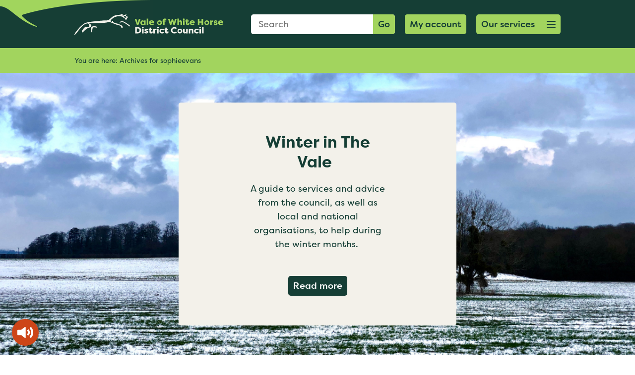

--- FILE ---
content_type: text/css
request_url: https://www.southandvale.gov.uk/app/themes/gsd-base/style.css
body_size: 874
content:
/*
Theme Name: GSD Base theme
Theme URI: www.southoxon.gov.uk
Description: Base theme holding core WP functionality
Author: GSD;
Author URI: www.southoxon.gov.uk
Version: 0.1.0
*/

/* ---- Acessibility css ---*/

#hcwh-wrapper a:focus > .hcwh-item,
#parent-page-wrapper a:focus > .hcwh-item {
  outline: 10px solid #000;
  outline-offset: -5px;
}
#hcwh-scroll {
  position: relative;
  top: 10px;
}
#hcwh-scroll:focus {
  outline: 5px solid #000;
}

.sr-only {
  position: absolute;
  width: 1px;
  height: 1px;
  padding: 0;
  overflow: hidden;
  clip: rect(0, 0, 0, 0);
  white-space: nowrap;
  -webkit-clip-path: inset(50%);
  clip-path: inset(50%);
  border: 0;
}
.contact-panel h2 {
  font-size: 21px;
  line-height: 28px;
}
#news-wrapper .date-news {
  font-size: 14px;
  line-height: 22px;
  font-weight: 400;
  color: #004467;
}

#news-wrapper .title-news {
  font-size: 21px;
  line-height: 28px;
}
.news-blog-title {
  margin-top: 40px;
  margin-bottom: 0;
}

.access-h2 {
  font-size: 36px;
  line-height: 44px;
  font-weight: 600;
  margin: 0px 0px 20px;
}
.access-h3 {
  font-size: 21px;
  line-height: 28px;
  font-weight: 600;
  margin: 0px 0px 20px;
}
.accessh4 {
  font-size: 21px;
  line-height: 28px;
  font-weight: 600;
  margin: 0px 0px 20px;
}
.access-h5 {
  font-size: 1.25rem;
  font-weight: 600;
  margin: 0px 0px 20px;
}
.access-h6 {
  font-size: 14px;
  line-height: 22px;
  font-weight: 400;
  margin: 0px 0px 20px;
}
footer#top-footer div#contact-details p a {
  text-decoration: underline;
}
div#breadcrumb-wrapper p a {
  text-decoration: underline;
}

/* table#eb_all table#wrapper{
  table-layout:fixed;
}
table#eb_all table#wrapper input[type="text"], table#eb_all table#wrapper textarea, table#eb_all table#wrapperselect{
  width: 100%;
}

table#eb_all table#wrapper .eb-8-Editor{
  display:block;


}

#PGBcontainer li.cargoList ul.bookends li[style*="color:white;"]{

  opacity: 0;

} */

/*--- gallery fixes ----*/

.wp-block-gallery.default {
  margin-top: 40px;
  margin-bottom: 40px;
}
.wp-block-gallery.default ul {
  margin: 0;
}

body .VIpgJd-yAWNEb-L7lbkb {
  left: 50%;
  transform: translateX(-50%);
}

body .VIpgJd-yAWNEb-L7lbkb .VIpgJd-yAWNEb-mrxPge {
  color: #004467;
}
body .VIpgJd-yAWNEb-L7lbkb .VIpgJd-yAWNEb-Z0Arqf-hSRGPd {
  color: #004467;
}
@media only screen and (max-width: 550px) {
  body .VIpgJd-yAWNEb-L7lbkb {
    max-width: 300px;
  }
}

#postcode-search-2 select.select {
  padding: 0 15px;
}


--- FILE ---
content_type: image/svg+xml
request_url: https://www.whitehorsedc.gov.uk/app/themes/gsd-base/library/images/icons/credit-debit-card.svg
body_size: 1000
content:
<svg id="Layer_1" data-name="Layer 1" xmlns="http://www.w3.org/2000/svg" viewBox="0 0 44.43 34.51"><defs><style>.cls-1{fill:none;stroke:#f3f1ea;stroke-linejoin:round;stroke-width:1.43px;}</style></defs><title>credit-debit-card</title><line class="cls-1" x1="33.79" y1="14.6" x2="42.21" y2="16.12"/><line class="cls-1" x1="33.34" y1="11.15" x2="42.8" y2="12.86"/><line class="cls-1" x1="10.25" y1="6.98" x2="30.48" y2="10.64"/><rect class="cls-1" x="0.71" y="10.64" width="33.08" height="23.15" rx="1.65"/><path class="cls-1" d="M696,395.3l4.45.8a1.65,1.65,0,0,0,1.92-1.33l3.53-19.53a1.66,1.66,0,0,0-1.34-1.92L675.3,368a1.66,1.66,0,0,0-1.92,1.34l-1.55,8.56" transform="translate(-662.24 -367.28)"/><rect class="cls-1" x="5.68" y="15.6" width="6.62" height="4.96" rx="1.65"/><line class="cls-1" x1="29.66" y1="17.25" x2="21.39" y2="17.25"/><line class="cls-1" x1="22.21" y1="27.18" x2="18.08" y2="27.18"/><line class="cls-1" x1="28.83" y1="27.18" x2="24.69" y2="27.18"/><line class="cls-1" x1="15.6" y1="27.18" x2="11.46" y2="27.18"/><line class="cls-1" x1="8.98" y1="27.18" x2="4.85" y2="27.18"/></svg>